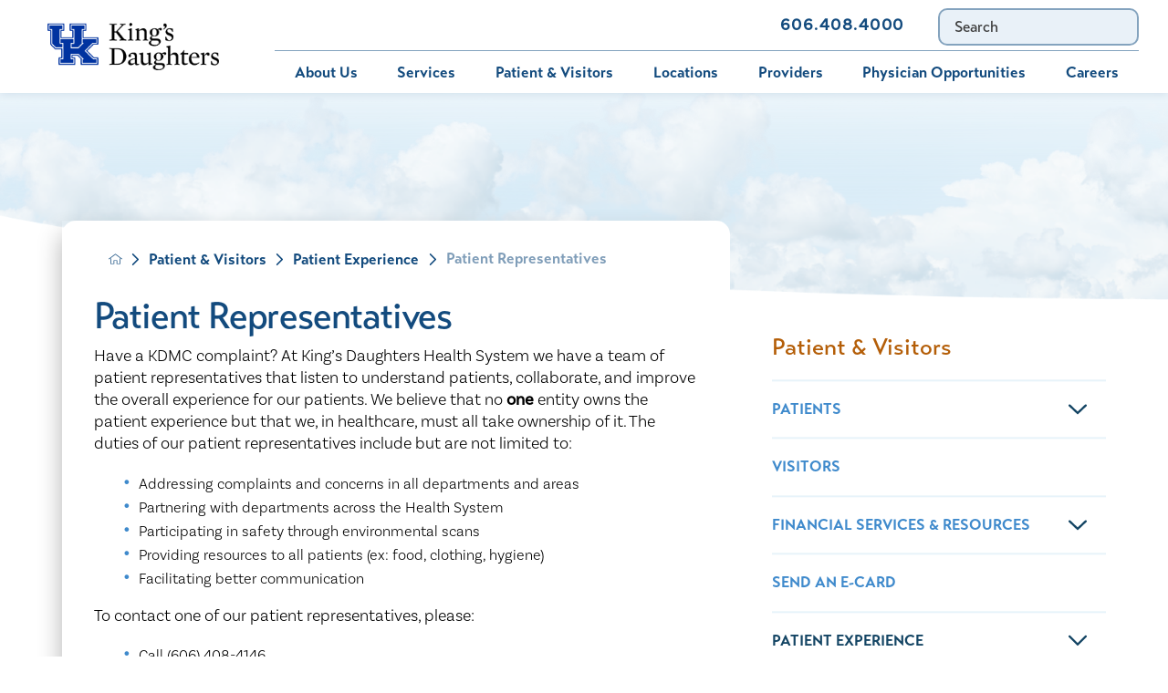

--- FILE ---
content_type: text/html; charset=utf-8
request_url: https://www.kingsdaughtershealth.com/patient-visitors/patient-experience/patient-representatives/
body_size: 18622
content:
<!DOCTYPE html>
<html lang="en" xml:lang="en" xmlns="http://www.w3.org/1999/xhtml" data-anim="1" data-prlx="1" data-flr="1" data-i="x37dc20xp4z" data-is="o9zec4m998g" data-gmap="AIzaSyD9RxIAFFpAdGvsN49rqOZLQbeZ6BSLoL4" data-sa="WOA7ST1LNcZx7Yt1dVp38zeRm6Ka8Xzu2Z9EKA3QcBDjCHCBVUmb%2Fy9SWowo3%2BKykIUIzy8PCSlM6TpbjXVwqbOUfhud%2B0VZwwCGWAgAMdoTXUvmitvKniJ5vwRn%2BsYWOn%2BHf0N6PMVqd6W3n9cwGXox52gV1esFpMmUfb1AgBlOXGpu">
<head>
	<script type="text/javascript" src="/cms/includes/qdyfq9a7l_t.2509161620371.js" defer data-require='["j/poly","j/modernizr","j/jquery","j/jquery.ui","j/ui.touch","j/ui.wheel","j/ui.draw","j/ui.mobile","j/timezone","static","j/jquery.cookie","extensions","uri","behaviors","c/scrollbar","c/loading","m/date","form","adapter","v/jwplayer","video","a/bootstrap","svg"]'></script>
	<title>Patient Representatives | King's Daughters Health System</title>
	<link rel="canonical" href="https://www.kingsdaughtershealth.com/patient-visitors/patient-experience/patient-representatives/"/>
	<meta content="text/html; charset=utf-8" http-equiv="Content-Type"/>
	<meta content="initial-scale=1" name="viewport"/>
	<meta http-equiv="X-UA-Compatible" content="IE=edge,chrome=1"/>
	<meta name="format-detection" content="telephone=no"/>
	<meta name="description" content="KDMC complaint? Our patient representatives are here to help!"/>
	<meta property="og:type" content="website"/>
	<meta property="og:site_name" content="King's Daughters Hospital"/>
	<meta property="og:url" content="https://www.kingsdaughtershealth.com/patient-visitors/patient-experience/patient-representatives/"/>
	<meta property="og:title" content="Patient Representatives | King's Daughters Health System"/>
	<meta property="og:description" content="KDMC complaint? Our patient representatives are here to help!"/>
	<meta property="og:image" content="https://www.kingsdaughtershealth.com/images/assets/social-image.jpg"/>
	<meta name="twitter:card" content="summary_large_image"/>
	<meta name="twitter:title" content="Patient Representatives | King's Daughters Health System"/>
	<meta name="twitter:description" content="KDMC complaint? Our patient representatives are here to help!"/>
	<meta name="twitter:image" content="https://www.kingsdaughtershealth.com/images/assets/social-image.jpg"/>
	<meta name="google-site-verification" content="rTJEFbyRXczsbeL2CNNkm-dh44G0ozLMKMuDDTSgXP0"/>
	<meta name="audio-eye-hash" content="d1b4a1d81f15a6b3fba0f938b5186f79"/>
	<script type="text/javascript">
(function(n){var t=n.Process||{},i=function(n){var t=+n;return isNaN(t)?n:t},u=function(n){return decodeURIComponent(n.replace(/\+/g,"%20"))},h=/\{(.+?)\}/g,c=window.location.hash&&window.location.hash[1]==="~"&&!/\bSPPC=./i.test(document.cookie||""),s=[],e=null,r=null,o=null,f=null;t.Page=function(n){for(var i=n.length;i--;)c?s.push(n[i]):t.Element(document.getElementById(n[i]))};t.Delayed=function(){var n,i;for(r=null;n=s.shift();)t.Element(document.getElementById(n));try{i=new CustomEvent("process.delayed",{bubbles:!0,cancelable:!0});document.documentElement.dispatchEvent(i)}catch(u){}};t.Element=function(n){if(n)switch(n.getAttribute("data-process")){case"if":t.If(n);break;case"replace":t.Replace(n);break;default:t.Fix(n)}};t.Replace=function(n){var i,f=n.parentNode,r=document.createTextNode(t.Get(n.getAttribute("data-replace"))),u=n.firstElementChild;u&&u.getAttribute&&(i=u.getAttribute("href"))&&i.substring(0,4)==="tel:"&&(i=document.createElement("a"),i.setAttribute("href","tel:"+r.data),i.appendChild(document.createTextNode(r.data)),r=i);f.insertBefore(r,n);f.removeChild(n)};t.Fix=function(n){var r,u,i,f=n.attributes.length,e=n.childNodes.length;if(n.nodeName==="SCRIPT"){n.parentNode.removeChild(n);return}while(f--)r=n.attributes[f],r.name.substring(0,13)=="data-replace-"&&(u=r.name.substring(13),n.setAttribute(u,t.Get(r.value)),n.removeAttribute(r.name));while(e--)i=n.childNodes[e],i.nodeType===3&&i.data&&i.data.indexOf("{")>=0&&(i.data=t.Get(i.data))};t.If=function(n){for(var i,u,f,e,o=n.parentNode,s=n.attributes.length,r=undefined;s--;){i=n.attributes[s];switch(i.name){case"field":r=t.Check(n,t.Get(i.value));break;case"nofield":r=!t.Check(n,t.Get(i.value))}if(r!==undefined)break}if(r)for(u=n.childNodes,f=0,e=u.length;f<e;f++)o.insertBefore(u[0],n);o.removeChild(n)};t.Check=function(n,r){for(var u,f,e=n.attributes.length;e--;){u=n.attributes[e];switch(u.name){case"equals":return r==t.Get(u.value);case"gt":case"greaterthan":case"morethan":return i(r)>i(t.Get(u.value));case"gte":return i(r)>=i(t.Get(u.value));case"lt":case"lessthan":case"lesserthan":return i(r)<i(t.Get(u.value));case"lte":return i(r)<=i(t.Get(u.value));case"ne":case"notequals":return r!=t.Get(u.value);case"contains":return f=t.Get(u.value),r.indexOf(f>=0);case"notcontains":return f=t.Get(u.value),!r.indexOf(f>=0);case"in":return f=t.Get(u.value),t.InArray(r,(""+f).split(","));case"notin":return f=t.Get(u.value),!t.InArray(r,(""+f).split(","));case"between":return f=t.Get(u.value).Split(","),f.length==2&&i(r)>=i(f[0])&&i(r)<=i(f[1])?!0:!1}}return!!r};t.InArray=function(n,t){for(var i=t.length;i--;)if(t[i]==n)return!0;return!1};t.Get=function(n){return n.replace(h,function(n,i){var r=i.split("/"),f=r.shift();return t.Data(f.split(":"),0,r[0])||u(r.shift()||"")})};t.Data=function(n,i,r){var u;switch(n[i].toLowerCase()){case"f":return t.Format(n[i+1],n,i+2,r);case"if":return t.Data(n,i+1)?n.pop():"";case"ifno":case"ifnot":return t.Data(n,i+1)?"":n.pop();case"q":case"querystring":return t.Query(n[i+1])||"";case"session":case"cookie":return t.Cookie(n[i+1])||"";case"number":return t.Number(n[i+1],r)||"";case"request":return u=t.Cookie("RWQ")||window.location.search,u&&u[0]==="?"&&n[i+1]&&n[i+1][0]!="?"&&(u=u.substr(1)),u;case"u":return t.UserData(n[i+1])||"";default:return""}};t.Format=function(n,i,r,u){var h,f,s,e,o;if(!n||r>i.length-1)return"";if(h=null,f=null,n=n.toLowerCase(),e=0,n=="binary")e=2;else if(r+1<i.length)switch(n){case"p":case"phone":case"p2":case"phone2":case"p3":case"phone3":i[r].indexOf("0")>=0&&(f=i[r],e=1);break;default:s=parseInt(i[r]);isNaN(s)||(h=s,e=1)}o=t.Data(i,r+e,u);switch(n){case"p":case"phone":return t.Phone(""+o,f);case"p2":case"phone2":return t.Phone(""+o,f||"000.000.0000");case"p3":case"phone3":return t.Phone(""+o,f||"000-000-0000");case"tel":return t.Phone(""+o,f||"0000000000")}};t.Phone=function(n,t){var u,i,f,r;if(!n)return"";if(u=n.replace(/\D+/g,""),u.length<10)return n;for(i=(t||"(000) 000-0000").split(""),f=0,r=0;r<i.length;r++)i[r]=="0"&&(f<u.length?i[r]=u[f++]:(i.splice(r,1),r--));return f==10&&u.length>10&&i.push(" x"+u.substring(10)),i.join("")};t.Query=function(n){var r,f,o,i,s;if(!e)for(e={},r=t.Cookie("RWQ")||window.location.search,f=r?r.substring(1).split("&"):[],o=f.length;o--;)i=f[o].split("="),s=u(i.shift()).toLowerCase(),e[s]=i.length?u(i.join("=")):null;return e[n.toLowerCase()]};t.Cookie=function(n){var f,i,o,e,t;if(!r)for(r={},f=document.cookie?document.cookie.split("; "):[],i=f.length;i--;){o=f[i].split("=");e=u(o.shift()).toLowerCase();t=o.join("=");switch(t[0]){case"#":r[e]=+t.substring(1);break;case":":r[e]=new Date(+t.substring(1));break;case"!":r[e]=t==="!!";break;case"'":r[e]=u(t.substring(1));break;default:r[e]=u(t)}}for(f=n.split("|"),i=0;i<f.length;i++)if(t=r[f[i].toLowerCase()],t)return t;return""};t.UserData=function(n){switch(n){case"DisplayName":return t.Cookie("U_DisplayName")||"";case"TimeOfDay":var r=new Date,i=r.getHours();return i>=17||i<5?"Evening":i<12?"Morning":"Afternoon"}};t.Number=function(n,i){var s,u,r,e;if(!i)return i;if(!o)for(o={},s=(t.Cookie("PHMAP")||"").split(","),e=0;e<s.length;e++)u=(s[e]||"").split("="),u.length===2&&(o[u[0]]=u[1]);return r=o[i],r&&r!=="0"||(r=i),f||(f={}),f[r]=1,r};t.Phones=function(){var n,t;if(f){n=[];for(t in f)f.hasOwnProperty(t)&&n.push(t);return n.join("|")}return null};n.Process=t;document.documentElement&&(document.documentElement.clientWidth<=1280||(t.Cookie("pref")&1)==1)&&(document.documentElement.className+=" minimize")})(this);
(function(n){window.rrequire||n(window)})(function(n){function b(i,r,u,f){var h,b,e,a,g,o,nt=(new Date).getTime(),p,c,l,w;if(((!s||nt-s>1e3)&&(st(),s=nt),!t[i])&&(h=k(i,f),h.length)){switch(h[0]){case"/common/js/j/jquery.js":case"/common/js/j/jquery.1.x.js":case"/common/js/j/jquery.2.x.js":h[0]=n.Modernizr&&n.Modernizr.canvas?"/common/js/j/jquery.2.x.js":"/common/js/j/jquery.1.x.js"}if(d(h),f==="css"?(e=n.document.createElement("link"),e.setAttribute("type","text/css"),e.setAttribute("rel","stylesheet"),a="href"):(e=n.document.createElement("script"),e.setAttribute("type","text/javascript"),e.setAttribute("async","async"),a="src",g=h.length<2||i[0]==="/"),i.indexOf("j/jquery")>=0)try{throw new Error("Jquery Require "+i);}catch(tt){for(console.log(tt.stack),p=[],c=arguments;c;)l=[],l.push.apply(l,c),p.push(l),w=c.callee.caller,c=w&&w.arguments;console.log(JSON.stringify(p))}o=h[0];o.substring(0,8)==="/common/"?o=v+o:o.substring(0,5)===rt&&(o=y+o);ot(e,i,f,g);e.setAttribute(a,o);b=n.document.head||n.document.body;b.appendChild(e)}}function ot(t,i,r,e){var s=function(){e?(n.register(i),l()):r==="css"&&(f[i]=!0,l())},o=function(){r==="js"&&console.log('error - "'+i+'" could not be loaded, rrequire will not fire.')};t.addEventListener?(t.addEventListener("load",s,!1),t.addEventListener("error",o,!1)):t.onload=t.onreadystatechange=function(n,r){var f=t.readyState;if(r||!f||/loaded|complete/.test(f)){if(f==="loaded"&&(t.children,t.readyState==="loading"&&(f="error")),t.onload=t.onreadystatechange=null,t=null,e&&f!=="error"){setTimeout(function(){var n=u[i];!n||n()?s():o();s=null;o=null},1);return}f==="error"?o():s();o=null;sucess=null}}}function st(){for(var t,r,u,i=document.querySelectorAll("script[src]"),n=0;n<i.length;n++)t=i[n],r=t.getAttribute("src"),u=t.getAttribute("data-require"),c(r,u,"js");for(i=document.querySelectorAll("link[rel='stylesheet'][href]"),n=0;n<i.length;n++)t=i[n],r=t.getAttribute("href"),u=t.getAttribute("data-require"),c(r,u,"css")}function k(t,i){var r=[];if(!t)return r;if(t.indexOf(n.location.origin)===0&&(t=t.substring(n.location.origin.length)),m=et.exec(t)){if(m[1])return r.push(t),r;if(m[2])return r.push(n.location.protocol+t),r;(m=/(.+?)\.\d{13}(\.\w{2,12})$/.exec(t))&&(t=m[1]+m[2]);r.push(t);(m=/^\/(common|cms)\/(admin\/|js\/|css\/)?(.+?)(\.js|\.css)$/.exec(t))&&(t=m[1]==="cms"?m[1]+"/"+(m[2]||"")+m[3]:m[2]==="admin/"?m[2]+m[3]:m[3],r.push(t))}else/^cms\//.test(t)?r.push("/"+t+"."+i):/^admin\//.test(t)?r.push("/common/"+t+"."+i):i==="js"?r.push("/common/js/"+t+"."+i):i==="css"&&r.push("/common/css/"+t+"."+i),r.push(t);return r}function c(n,i,r){var f,u;if(n&&!t[n]&&(f=k(n,r),d(f),i)){try{arr=it(i)}catch(e){return}for(len=arr&&arr.length,u=0;u<len;u++)c(arr[u],null,r)}}function d(n,i){for(var r,u=0;u<n.length;u++){r=n[u];switch(r){case"j/jquery":case"j/jquery.1.x":case"j/jquery.2.x":case"j/jquery.3.x":t["j/jquery"]=!0;t["j/jquery.1.x"]=!0;t["j/jquery.2.x"]=!0;t["j/jquery.3.x"]=!0;t["/common/js/j/jquery.js"]=!0;t["/common/js/j/jquery.1.x.js"]=!0;t["/common/js/j/jquery.2.x.js"]=!0;t["/common/js/j/jquery.3.x.js"]=!0;break;case"cms":case"cms-5":i==="css"?(t.cms=!0,t["cms-5"]=!0,t["/common/css/cms.css"]=!0,t["/common/css/cms-5.css"]=!0):t[r]=!0;break;default:t[r]=!0}}}function g(n){for(var t,i=n.length;i--;)if(t=n[i],t&&!f[t])return!1;return!0}function ht(){var t,n=r.length;for(e&&(clearTimeout(e),e=0);n--;)t=r[n],t[2]===!0&&r.splice(n,1);r.length===0&&document.documentElement.classList&&document.documentElement.classList.remove("requiring")}function l(){for(var t,i=0,u=r.length;i<u;)(t=r[i++],t[2]!==!0)&&g(t[0])&&(t[2]=!0,t[1](n.jQuery,n),e&&clearTimeout(e),e=setTimeout(ht,1))}function nt(n){var t;if(n){if(typeof n=="string")return[n.toLowerCase()];if(Array.isArray(n)){for(t=n.length;t--;)n[t]=(""+(n[t]||"")).toLowerCase();return n}return null}return null}function tt(n,t){for(var i,r,u=0;u<n.length;u++)if(i=h[n[u]],i){for(n.splice(u,1),u--,r=i[0].length;r--;)n.push(i[0][r]);if(i[1]&&t)for(r=i[1].length;r--;)t.push(i[1][r])}t&&t.length&&tt(t)}function ct(t){var r=0,i=function(){if(n.google&&n.google.maps)n.register(t);else if(++r>20)throw new Error("Unable to load google maps api script.");else setTimeout(i,250)};setTimeout(i,250)}var it=function(n,t){return(window.JSON2||JSON).parse(n,t)},i="/",o=".",a=":",v=i+i+"www.scorpioncms.com",rt=i+"cms"+i,y=i+i+window.location.host,f={},t={},r=[],e=0,p=document&&document.documentElement&&document.documentElement.getAttribute("data-gmap"),ut=p&&"&key="+p,w=Object.prototype,lt=w.toString,ft=w.hasOwnProperty,h={jquery:[["j/jquery","j/jquery.ui"]],behavior:[["behaviors"],["cms-behave"]],googlemap:[["https"+a+i+i+"maps.googleapis.com/maps/api/js?v=3&libraries=places&callback=registermap"+(ut||"")]],map:[["m/gmap"]],loading:[["c/loading2"],["cms-5"]],jwplayer:[[i+"common/js/v/jwplayer"+o+"js"]],tools:[["jquery","behavior","extensions","uri","chart","c/cms","c/scrollbar","loading","form"],["cms-tools","opensans"]],opensans:[["https"+a+i+i+"fonts.googleapis.com/css?family=Open+Sans:300,400italic,400,600,700|Montserrat:400,700"]],ckeditor:[[o+o+i+"ckeditor/ckeditor"]],ck:[["admin/ck/ckeditor"]],ace:[[i+i+"cdnjs.cloudflare.com/ajax/libs/ace/1.4.11/ace"+o+"js"]],weather:[["m/weather"]],cookie:[["j/jquery.cookie"]],form2:[["admin/js/form","admin/js/poly"]]},u={"j/jquery":function(){return!!n.jQuery},"j/jquery.1.x":function(){return!!n.jQuery},"j/jquery.2.x":function(){return!!n.jQuery},"j/jquery.3.x":function(){return!!n.jQuery},"j/jquery.ui":function(){return!!(n.jQuery&&n.jQuery.widget)},"j/jquery.cookie":function(){return!!(n.jQuery&&n.jQuery.cookie)},"j/poly":function(){return!!(n.Element&&n.Element.prototype&&n.Element.prototype.scrollIntoViewport)},googlemap:function(){return!!(n.google&&n.google.maps)},jwplayer:function(){return!!n.jwplayer},ckeditor:function(){return!!n.CKEDITOR},ace:function(){return!!n.ace},weather:function(){return!!(n.jQuery&&n.jQuery.weather)}},et=/^(https?:)?(\/\/([\w\-\.]+))?(\/.+)/i,s;(function(){var n;for(var t in u)ft.call(u,t)&&(n=h[t],n&&n[0]&&n[0][0]&&(u[n[0][0]]=u[t]))})();Array.isArray||(Array.isArray=function(n){return Object.prototype.toString.call(n)==="[object Array]"});Function.isFunction||(Function.isFunction=function(n){return Object.prototype.toString.call(n)==="[object Function]"});s=null;n.registerLoading=function(n){t[n]=!0};n.register=function(n){n&&typeof n=="string"&&(t[n]=!0,f[n]=!0,l())};n.registermap=function(){var n=h.googlemap[0][0];register(n)};n.rrequire=function(i,e,o){var a,h,v,c,s,y,l;if(i=nt(i),i){for(Function.isFunction(o)&&(a=o,o=e,e=a,a=null),o=nt(o),o||(o=[]),tt(i,o),h=i.length,v=!0;h--;)if((c=i[h],c)&&(s=c.toLowerCase(),!f[s])){if(y=u[s],y&&y()){f[s]=!0;continue}if(v=!1,!t[s]){if(s.indexOf("maps.googleapis.com")!==-1&&document.querySelector("script[src*='maps.googleapis.com']")){ct(s);continue}b(c,"script","src","js")}}for(h=0;h<o.length;)(l=o[h],l)&&(s=l.toLowerCase(),f[s]||b(l,"link","href","css"),h++);Function.isFunction(e)&&(v||g(i)?e(n.jQuery,n):r.push([i,e,!1]))}};n.rrequire.setBase=function(n){v=n};n.rrequire.setHost=function(n){y=n};n.rrequire.setDetect=function(n,t){n&&typeof n=="string"&&Function.isFunction(t)&&(u[n]=t)};n.rrequire.getLoading=function(){var n=Object.keys(t);return n.sort(),console.log(JSON.stringify(n,null,"\t"))};n.require||(n.require=n.rrequire)});
</script>
	<link rel="stylesheet" type="text/css" href="/cms/includes/jqli7cekbcx.2505060809221.css" data-require='["cms","cms-behave"]'/>
	<script>(function(){
var cook = /(?:^|\b)COOK=(.+?)(?:$|;)/.exec( document.cookie )?.[1];
var analytics;
var marketing;
if(cook==='YES'){analytics=true;marketing=true;}
else if(cook==='NO!'){analytics=false;marketing=false;}
else if(cook==='ANALYTICS'){analytics=true;marketing=false;}
else if(cook==='MARKETING'){analytics=false;marketing=true;}
else{analytics=true;marketing=navigator.globalPrivacyControl||window.doNotSell?false:true;}
window.$consentState={analytics,marketing};
})();</script>
<script type="module" src="/common/usc/p/manage-cookies.js"></script>
</head>
<body style="opacity:0" class="patient-representatives-page patient-visitors-branch sub v2" data-config="me9l9mij.21i\6gn4mbdy.64q\zrtxfr03.zek" data-id="15780452">
<header id="HeaderZone"><div class="access-options access-menu v1" id="AccessibilityOptions" universal_="true">
	
	
	<div class="access-btn open-btn flex-middle-center" title="Open the accessibility options menu"><svg viewBox="0 0 36 36"><path d="M3.37 27.6L32.63 27.6C34.516 27.6 36 29.05 36 30.8C36 32.55 34.474 34 32.63 34L3.37 34C1.484 34 0 32.55 0 30.8C0 29.05 1.528 27.6 3.37 27.6ZM3.37 14.8L23.64 14.8C25.528 14.8 27.012 16.25 27.012 18C27.012 19.75 25.528 21.2 23.64 21.2L3.37 21.2C1.484 21.2 0 19.75 0 18C0 16.25 1.528 14.8 3.37 14.8ZM32.676 8.4L3.37 8.4C1.484 8.4 0 6.95 0 5.2C0 3.45 1.526 2 3.37 2L32.63 2C34.516 2 36 3.45 36 5.2C36 6.95 34.516 8.4 32.676 8.4L32.676 8.4Z"></path></svg> <span>Open Accessibility Menu</span></div>
	<div class="flex-middle-between top-info">
		<svg class="accessibility" viewBox="0 0 36 36"><path d="M502.7 0a84.3 84.3 0 1 1-84.3 84.3A84.6 84.6 114.1 0 1 502.7 0ZM868.6 272.7L617.5 304.2v251.4L739.2 960.7a47.2 47.2 0 0 1-34.4 57.6A46.7 46.7 114.1 0 1 647.9 987.4L522.5 616.5H484.3L369.5 993.8a47 47 0 0 1-61.6 26.7a49.1 49.1 0 0 1-29.6-61.9L383.7 560.4V304.2L152.3 272.7A41.9 41.9 114.1 0 1 114.1 226.3A43.8 43.8 114.1 0 1 161.4 186.8L442.4 210.8h123.3L865.1 186.8a43.2 43.2 0 0 1 3.5 86.5Z"></path></svg>
	</div>
	<ul>
		<li>
			<button class="flex-" data-action="content"><svg viewBox="0 0 36 36"><path d="M12.706 23.824L12.706 20.647L36 20.647L36 23.824L12.706 23.824ZM0 12.177L36 12.177L36 15.353L0 15.353L0 12.177ZM27.529 3.706L36 3.706L36 6.882L27.529 6.882L27.529 3.706ZM0 3.706L23.294 3.706L23.294 6.882L0 6.882L0 3.706ZM8.471 23.824L0 23.824L0 20.647L8.471 20.647L8.471 23.824ZM19.059 32.294L0 32.294L0 29.118L19.059 29.118L19.059 32.294Z"></path></svg> Skip to Content</button>
		</li>
		<li>
			<button class="flex-" data-action="menu"><svg viewBox="0 0 36 36"><path d="M7.412 31.235L7.412 28.059L36 28.059L36 31.235L7.412 31.235ZM7.412 16.412L36 16.412L36 19.588L7.412 19.588L7.412 16.412ZM7.412 4.764L36 4.764L36 7.941L7.412 7.941L7.412 4.764ZM0 28.059L4.235 28.059L4.235 31.235L0 31.235L0 28.059ZM0 16.412L4.235 16.412L4.235 19.588L0 19.588L0 16.412ZM0 4.764L4.235 4.764L4.235 7.941L0 7.941L0 4.764Z"></path></svg> Skip to Menu</button>
		</li>
		<li>
			<button class="flex-" data-action="largeText"><svg viewBox="0 0 36 36"><path d="M31.2 17.404L31.2 12.604L28.8 12.604L28.8 17.404L24 17.404L24 19.804L28.8 19.804L28.8 24.604L31.2 24.604L31.2 19.804L36 19.804L36 17.404L31.2 17.404ZM26.4 1.804L0.01 1.796L0 5.404L10.8 5.404L10.8 34.204L14.4 34.204L14.4 5.404L26.4 5.404L26.4 1.804Z"></path></svg> Increase Text Size</button>
		</li>
		<li>
			<button class="flex- clear-btn" data-action="clear">Clear All <svg viewBox="0 0 36 36"><path d="M21.179 14.82L21.179 29.644L23.297 29.644L23.297 14.82L21.179 14.82ZM16.939 14.828L16.939 29.653L19.057 29.653L19.057 14.828L16.939 14.828ZM12.706 14.82L12.706 29.644L14.823 29.644L14.823 14.82L12.706 14.82ZM8.468 10.587L27.53 10.587L27.53 33.88L8.468 33.88L8.468 10.587ZM6.35 6.351L29.65 6.351L29.65 8.473L28.699 8.473C28.663 8.471 28.627 8.469 28.591 8.469L7.409 8.469C7.373 8.469 7.337 8.471 7.301 8.473L6.35 8.473L6.35 6.351ZM12.706 2.118L23.297 2.118L23.294 4.233L12.706 4.233L12.706 2.118ZM11.645 0C11.365 0 11.096 0.11 10.897 0.309C10.696 0.508 10.588 0.779 10.588 1.061L10.588 4.233L5.291 4.233C5.01 4.233 4.743 4.346 4.542 4.542C4.342 4.742 4.232 5.01 4.232 5.292L4.232 9.532C4.232 10.116 4.709 10.587 5.291 10.587L6.35 10.587L6.35 34.939C6.35 35.523 6.825 36 7.409 36L28.591 36C29.175 36 29.65 35.523 29.65 34.939L29.65 10.587L30.707 10.587C31.291 10.587 31.766 10.116 31.768 9.532L31.768 5.292C31.768 5.01 31.658 4.742 31.456 4.542C31.257 4.346 30.988 4.233 30.707 4.233L25.412 4.233L25.412 1.061C25.412 0.779 25.304 0.508 25.103 0.309C24.904 0.11 24.635 0 24.353 0L11.645 0Z"></path></svg></button>
		</li>
	</ul>
	<div class="access-btn close-btn">
		<svg title="Close the accessibility options menu" viewBox="0 0 36 36"><path d="M26.618 28.29L25.14 29.751L15.549 20.246L15.549 20.246L14.073 18.783L15.549 17.321L15.549 17.321L25.14 7.813L26.618 9.274L17.025 18.783L26.618 28.29ZM10.956 34.436L26.608 34.436L26.608 36L9.392 36L9.392 34.436L9.392 1.564L9.392 0L26.608 0L26.608 1.564L10.956 1.564L10.956 34.436Z"></path></svg> <span>Hide</span>
	</div>
</div><form id="Form_HeaderAreaV1" method="post" enctype="multipart/form-data" action="/patient-visitors/patient-experience/patient-representatives/" data-search="1">
<input type="hidden" name="_m_" value="HeaderAreaV1">
<div class="header-area v1" universal_="true" id="HeaderAreaV1" data-section>
	
	
	
	
	
	
	<div class="sticky-box">
		<div class="main wide flex-between">
			<a class="top-logo" href="/"><img alt="King's Daughters Health System" src="/images/assets/UKHC-Kings-Daughters-FULL-COLOR-HORIZONTAL.1).png" title="King's Daughters Health System"></a>
			<a class="top-logo ie" href="/"><img alt="King's Daughters Health System" src="[data-uri]" title="King's Daughters Health System" data-src="/images/assets/UKHC-Kings-Daughters-WHITE-HORIZONTAL.png"></a>
			<a class="top-logo ie dark" href="/"><img alt="King's Daughters Health System" src="[data-uri]" title="King's Daughters Health System" data-src="/images/assets/UKHC-Kings-Daughters-FULL-COLOR-HORIZONTAL.1).png"></a>
			<div class="header-box auto">
				<a class="menu-btn mm-open mobile" role="button" href="javascript:void(0);" aria-label="Toggle Mobile Menu" data-role="btn">
					<span></span>
					<span></span>
					<span></span>
				</a>
				<div class="top-bar flex-middle-end">
					<nav class="secondary-nav">
						<ul class="flex-middle">
							<li>
	                        	<a href="https://mychart.kdmc.net/MyChartPRODUCTION/Authentication/Login" target="_blank">Bill Pay</a>
							</li>
							<li>
	                        	<a href="https://mychart.kdmc.net/MyChartPRODUCTION/Authentication/Login" target="_blank">MyChart</a>
							</li>
							<li>
								<a href="/services/pediatrics/immunization-schedule/">Immunization Schedule </a>
							</li><li>
								<a href="/contact-us/">Contact Us</a>
							</li>
						</ul>
					</nav>
					<div class="flex-between-middle box-cont">
						<a class="phone-link" href="tel:6064084000" id="HeaderAreaV1_1" data-replace-href="tel:{F:tel:Cookie:PPCP1/6064084000}"><span id="HeaderAreaV1_2" data-process="replace" data-replace="{F:P2:Cookie:PPCP1/606.408.4000}">606.408.4000</span></a>
					</div>
					<div class="site-search ui-repeater" id="SiteSearch">
						<div class="search-box" data-item="i" data-key="">
							<div class="search-input">
								<label for="SiteSearch_ITM0_Search" id="Search" class="hide">Search</label>
								<input type="search" placeholder="Search" id="SiteSearch_ITM0_C" class="ui-cms-input" name="SiteSearch$ITM0$C" value>
								<button title="Site Search" aria-label="Site Search" class="flex-center-between" type="submit" id="SiteSearch_ITM0_ctl02" name="SiteSearch$ITM0$ctl02" data-commandname="Search"></button>
							</div>
						</div>
					</div>
				</div>
				<div class="nav-bar flex-middle-between">
					<nav class="top-nav auto stretch flex-row el-tab-box" data-role="panel">
						<ul class="desktop-nav flex-row auto" id="HeaderAreaV1TopNavigation">
							<li class=" flex-row auto children about-us">
								<a href="/about-us/">About Us</a>
								
									<span class="el-tab"><svg viewBox="0 0 36 36"><use data-href="/cms/svg/site/o9zec4m998g.36.svg#caret_right"></use></svg></span>
									<div class="fly-out wide el-tab-panel" role="menu" id="about-usNavFlyOut" data-role="fly-nav">
										<ul class="flex-grid-wrap-block-1024 ui-scroll">
											<li class=" level-1 about-us third">
												<a href="/about-us/about-us/">About Us</a>
											</li><li class=" level-1 community-health-needs-assessments third">
												<a href="/about-us/community-health-needs-assessments/">Community Health Needs Assessments</a>
											</li><li class=" level-1 community-sponsorships third">
												<a href="/about-us/community-sponsorships/">Community Sponsorships</a>
											</li><li class=" level-1 contact-us third">
												<a href="/about-us/contact-us/">Contact Us</a>
											</li><li class=" level-1 compliance-integrity third">
												<a href="/about-us/compliance-integrity/">Compliance & Integrity </a>
											</li><li class=" level-1 construction-updates third">
												<a href="/about-us/construction-updates/">Construction Updates</a>
											</li><li class=" level-1 health-foundation third">
												<a href="/about-us/health-foundation/">Health Foundation</a>
											</li><li class=" level-1 health-risk-assessments third">
												<a href="/about-us/health-risk-assessments/">Health Risk Assessments</a>
											</li><li class=" level-1 kings-daughters-leadership third">
												<a href="/about-us/kings-daughters-leadership/">King's Daughters Leadership</a>
											</li><li class=" level-1 mission-vision-core-values third">
												<a href="/about-us/mission-vision-core-values/">Mission, Vision & Core Values</a>
											</li><li class=" level-1 legal-notices third">
												<a href="/about-us/legal-notices/">Legal Notices</a>
											</li><li class=" level-1 supply-chain third">
												<a href="/about-us/supply-chain/">Supply Chain</a>
											</li>
										</ul>
									</div>
								
							</li><li class=" flex-row auto children services">
								<a href="/services/">Services</a>
								
									<span class="el-tab"><svg viewBox="0 0 36 36"><use data-href="/cms/svg/site/o9zec4m998g.36.svg#caret_right"></use></svg></span>
									<div class="fly-out wide el-tab-panel" role="menu" id="servicesNavFlyOut" data-role="fly-nav">
										<ul class="flex-grid-wrap-block-1024 ui-scroll">
											<li class=" level-1 behavioral-medicine third">
												<a href="/services/behavioral-medicine/">Behavioral Medicine</a>
											</li><li class=" level-1 diabetes-education-center third">
												<a href="/services/diabetes-education-center/">Diabetes Education Center</a>
											</li><li class=" level-1 digestive-health third">
												<a href="/services/digestive-health/">Digestive Health</a>
											</li><li class=" level-1 emergency-department third">
												<a href="/services/emergency-department/">Emergency Department</a>
											</li><li class=" level-1 foot-ankle third">
												<a href="/services/foot-ankle/">Foot & Ankle</a>
											</li><li class=" level-1 heart-vascular third">
												<a href="/services/heart-vascular/">Heart & Vascular</a>
											</li><li class=" level-1 home-health third">
												<a href="/services/home-health/">Home Health</a>
											</li><li class=" level-1 imaging-services third">
												<a href="/services/imaging-services/">Imaging Services</a>
											</li><li class=" level-1 interventional-spine third">
												<a href="/services/interventional-spine/">Interventional Spine</a>
											</li><li class=" level-1 iv-therapy third">
												<a href="/services/iv-therapy/">IV Therapy</a>
											</li><li class=" level-1 low-cost-blood-profile third">
												<a href="/services/low-cost-blood-profile/">Low Cost Blood Profile</a>
											</li><li class=" level-1 medical-transport third">
												<a href="/services/medical-transport/">Medical Transport</a>
											</li><li class=" level-1 nephrology-hypertension third">
												<a href="/services/nephrology-hypertension/">Nephrology & Hypertension</a>
											</li><li class=" level-1 neurology third">
												<a href="/services/neurology/">Neurology</a>
											</li><li class=" level-1 neurosurgery third">
												<a href="/services/neurosurgery/">Neurosurgery</a>
											</li><li class=" level-1 occupational-medicine third">
												<a href="/services/occupational-medicine/">Occupational Medicine</a>
											</li><li class=" level-1 oncology third">
												<a href="/services/oncology/">Oncology</a>
											</li><li class=" level-1 orthopedics-sports-medicine third">
												<a href="/services/orthopedics-sports-medicine/">Orthopedics & Sports Medicine</a>
											</li><li class=" level-1 pharmacy-services third">
												<a href="/services/pharmacy-services/">Pharmacy Services</a>
											</li><li class=" level-1 referring-providers third">
												<a href="/services/referring-providers/">Referring Providers</a>
											</li><li class=" level-1 primary-care third">
												<a href="/services/primary-care/">Primary Care</a>
											</li><li class=" level-1 pediatrics third">
												<a href="/services/pediatrics/">Pediatrics</a>
											</li><li class=" level-1 pulmonology-lung-center third">
												<a href="/services/pulmonology-lung-center/">Pulmonology/Lung Center</a>
											</li><li class=" level-1 rehab-services third">
												<a href="/services/rehab-services/">Rehab Services</a>
											</li><li class=" level-1 sleep-medicine third">
												<a href="/services/pulmonology-lung-center/sleep-medicine/">Sleep Medicine</a>
											</li><li class=" level-1 stroke-care third">
												<a href="/services/stroke-care/">Stroke Care</a>
											</li><li class=" level-1 substance-abuse-resources third">
												<a href="/services/substance-abuse-resources/">Substance Abuse Resources</a>
											</li><li class=" level-1 surgical-services third">
												<a href="/services/surgical-services/">Surgical Services</a>
											</li><li class=" level-1 urgent-care third">
												<a href="/services/urgent-care/">Urgent Care</a>
											</li><li class=" level-1 walk-in-care-for-schools third">
												<a href="/services/walk-in-care-for-schools/">Walk-In Care for Schools</a>
											</li><li class=" level-1 center-for-healthy-living third">
												<a href="/services/center-for-healthy-living/">Center for Healthy Living</a>
											</li><li class=" level-1 womens-care third">
												<a href="/services/womens-care/">Women's Care</a>
											</li><li class=" level-1 wound-center third">
												<a href="/services/wound-center/">Wound Center</a>
											</li>
										</ul>
									</div>
								
							</li><li class="selected flex-row auto children patient-visitors">
								<a href="/patient-visitors/">Patient & Visitors</a>
								
									<span class="el-tab"><svg viewBox="0 0 36 36"><use data-href="/cms/svg/site/o9zec4m998g.36.svg#caret_right"></use></svg></span>
									<div class="fly-out wide el-tab-panel" role="menu" id="patient-visitorsNavFlyOut" data-role="fly-nav">
										<ul class="flex-grid-wrap-block-1024 ui-scroll">
											<li class=" level-1 patients third">
												<a href="/patient-visitors/patients/">Patients</a>
											</li><li class=" level-1 visitors third">
												<a href="/patient-visitors/visitors/">Visitors</a>
											</li><li class=" level-1 financial-services-resources third">
												<a href="/patient-visitors/financial-services-resources/">Financial Services & Resources</a>
											</li><li class=" level-1 send-an-e-card third">
												<a href="/ecards/">Send an E-Card</a>
											</li><li class="selected level-1 patient-experience third">
												<a href="/patient-visitors/patient-experience/">Patient Experience</a>
											</li><li class=" level-1 campus-map-ashland third">
												<a href="/patient-visitors/campus-map-ashland/">Campus Map - Ashland</a>
											</li>
										</ul>
									</div>
								
							</li><li class=" flex-row auto  locations">
								<a href="/locations/">Locations</a>
								
							</li><li class=" flex-row auto  providers">
								<a href="/providers/">Providers</a>
								
							</li><li class=" flex-row auto  physician-opportunities">
								<a href="https://ukkdphysicians.com/">Physician Opportunities</a>
								
							</li>
							<li class="flex-row auto careers">
								<a href="https://pm.healthcaresource.com/cs/kdmc/#/search" target="_blank">Careers</a>
							</li>
						</ul>
					</nav>
				</div>
			</div>
			<div class="mobile-box flex-between-middle">
				<a class="search" href="/site-search/"><svg viewBox="0 0 36 36"><use href="/cms/svg/site/icon_mobile_search.36.svg"></use></svg></a>
				<a class="phone-link" href="tel:(606) 408-4000" id="HeaderAreaV1_3" data-replace-href="tel:{F:P:Cookie:PPCP1/(606)%20408-4000}"><svg viewBox="0 0 36 36"><use href="/cms/svg/site/icon_mobile_phone.36.svg"></use></svg></a>
				<a class="menu-btn mm-open desktop" role="button" href="javascript:void(0);" aria-label="Toggle Mobile Menu" data-role="btn">
					<span></span>
					<span></span>
					<span></span>
				</a>
			</div>
		</div>
	</div>
</div>
</form>
<script id="Process_HeaderAreaV1" type="text/javascript" style="display:none;">window.Process&&Process.Page(['Process_HeaderAreaV1','HeaderAreaV1_1','HeaderAreaV1_2','HeaderAreaV1_3']);</script>
<div id="JavaPixelPX" universal_="true">
<script type="application/javascript" src="https://px.octillion.tv/pixel.png?pxid=63f8c4c8fa9c940b8df14723&random=3z5xh2a5leilyvbi&erid=&uid=&email=&maid=&advid=&caid=&segments=&pagetitle=&saleamount=&conversion=&ordernumber="></script>
</div></header>
<main id="MainZone"><section class="sub-banner v1 bg-image text-left" id="SubBannerV2" universal_="true" data-onvisible="visible">
	
	<figure role="presentation">
		
		
			<img loading="lazy" src="[data-uri]" alt="" title="" data-bg="/images/banners/sub-banner.png">
		
	</figure>
</section><section class="two-col-container sub-zone" id="TwoColumnSubZone">
	<div class="main flex-spaced-between-top-block-1024">
		<div class="icobalt isublayout sub-zone content-zone" id="SubZoneLeft"><div class="column-layout-content" id="ColumnLayoutContent" universal_="true">
	
	
	<div class="breadcrumb v2" id="BreadcrumbsButtons" universal_="true">
		<div class="main">
			<div class="bread-container flex-wrap-start-middle system-style" id="BreadCrumb">
				<a aria-label="back to homepage" href="/" class="home-link flex-middle-center"><svg viewBox="0 0 36 36"><use href="/cms/svg/site/icon_home.36.svg "></use></svg></a>
				<span class="separator"><svg viewBox="0 0 36 36"><use href="/cms/svg/site/icon_caret_right.36.svg "></use></svg></span>
				<a class="link-style-1" href="/patient-visitors/" target="">Patient & Visitors</a><span class="separator"><svg viewBox="0 0 36 36"><use href="/cms/svg/site/icon_caret_right.36.svg "></use></svg></span><a class="link-style-1" href="/patient-visitors/patient-experience/" target="">Patient Experience</a><span class="separator"><svg viewBox="0 0 36 36"><use href="/cms/svg/site/icon_caret_right.36.svg "></use></svg></span><span class="selected link-style-disabled">Patient Representatives</span>
			</div>
		</div>
	</div>
	<div class="content-style" id="MainContent" data-content="true"><h1>Patient Representatives</h1>
<p>
	Have a KDMC complaint? At King&rsquo;s Daughters Health System we have
	 a team of patient representatives that listen to understand patients,
	 collaborate, and improve the overall experience for our patients. We believe that no
	<b>one</b> entity owns the patient experience but that we, in healthcare, must all
	 take ownership of it. The duties of our patient representatives include
	 but are not limited to:
</p>
<ul>
	<li>Addressing complaints and concerns in all departments and areas</li>
	<li>Partnering with departments across the Health System</li>
	<li>Participating in safety through environmental scans</li>
	<li>Providing resources to all patients (ex: food, clothing, hygiene)</li>
	<li>Facilitating better communication</li>
</ul>
<p>To contact one of our patient representatives, please:</p>
<ul>
	<li>Call (606) 408-4146</li>
	<li>
		email
		<a href="mailto:DG_KDHSPatientReps@kdmc.kdhs.us">DG_KDHSPatientReps@kdmc.kdhs.us</a>
	</li>
</ul>
</div>
</div></div>
		<div class="icobalt isublayout sub-zone side-zone" id="SubZoneRight"><aside class="side-nav v1" id="SideNavV1" universal_="true" role="menu" data-onvisible="visible">
	
	
	
	<nav>
		<header>
			<strong class="title-style-3">
				<a href="/patient-visitors/">Patient & Visitors</a>
			</strong>
		</header>
		<ul>
			<li class="level-1  child-4">
				<a href="/patient-visitors/patients/" target="">Patients</a>
				<span class="fly-btn flex-center-middle" data-role="btn"><svg viewBox="0 0 36 36"><use href="/cms/svg/site/icon_caret_down.36.svg"></use></svg></span>
				<ul class="fly-list" data-role="panel"><li class="level-2  child-0">
				<a href="/patient-visitors/patients/patient-registration/" target="">Patient Registration</a>
				
				
			</li><li class="level-2  child-0">
				<a href="/patient-visitors/patients/medical-records/" target="">Medical Records</a>
				
				
			</li><li class="level-2  child-0">
				<a href="/patient-visitors/patients/financial-services-resources/" target="">Financial Services & Resources</a>
				
				
			</li><li class="level-2  child-0">
				<a href="/documents/patient-experience/2025-Patient-Handbook[4].pdf" target="_blank">Patient Information Guide</a>
				
				
			</li></ul>
			</li><li class="level-1  child-0">
				<a href="/patient-visitors/visitors/" target="">Visitors</a>
				
				
			</li><li class="level-1  child-13">
				<a href="/patient-visitors/financial-services-resources/" target="">Financial Services & Resources</a>
				<span class="fly-btn flex-center-middle" data-role="btn"><svg viewBox="0 0 36 36"><use href="/cms/svg/site/icon_caret_down.36.svg"></use></svg></span>
				<ul class="fly-list" data-role="panel"><li class="level-2  child-0">
				<a href="/patient-visitors/financial-services-resources/wv-peia/" target="">WV PEIA</a>
				
				
			</li><li class="level-2  child-0">
				<a href="/patient-visitors/financial-services-resources/clearbalance-zero-interest-healthcare-loans/" target="">ClearBalance Zero-Interest Healthcare Loans</a>
				
				
			</li><li class="level-2  child-0">
				<a href="/patient-visitors/financial-services-resources/covid-19-lab-testing-cash-prices/" target="">COVID-19 Lab Testing Cash Prices</a>
				
				
			</li><li class="level-2  child-0">
				<a href="/patient-visitors/financial-services-resources/legal-notices/" target="">Legal Notices</a>
				
				
			</li><li class="level-2  child-0">
				<a href="/patient-visitors/financial-services-resources/making-our-charges-public-transparent/" target="">Making Our Charges Public & Transparent</a>
				
				
			</li><li class="level-2  child-0">
				<a href="/patient-visitors/financial-services-resources/understanding-your-bill/" target="">Understanding Your Bill</a>
				
				
			</li><li class="level-2  child-0">
				<a href="/patient-visitors/financial-services-resources/your-rights-and-protections-against-surprise-med/" target="">Your Rights and Protections Against Surprise Medical Bills</a>
				
				
			</li><li class="level-2  child-0">
				<a href="/patient-visitors/financial-services-resources/machine-readable-files-mrf-files-/" target="">Machine-Readable Files (MRF files)</a>
				
				
			</li><li class="level-2  child-0">
				<a href="/patient-visitors/financial-services-resources/financial-assistance-policy/" target="">Financial Assistance Policy</a>
				
				
			</li><li class="level-2  child-0">
				<a href="/patient-visitors/financial-services-resources/financial-assistance-policy-summary/" target="">Financial Assistance Policy Summary</a>
				
				
			</li><li class="level-2  child-0">
				<a href="/patient-visitors/financial-services-resources/limitation-on-charges/" target="">Limitation on Charges</a>
				
				
			</li><li class="level-2  child-0">
				<a href="/patient-visitors/financial-services-resources/resumen-de-asistencia-financiera/" target="">Resumen de asistencia financiera</a>
				
				
			</li><li class="level-2  child-0">
				<a href="/patient-visitors/financial-services-resources/politica-de-asistencia-actividades-de-coleccione/" target="">Politica de asistencia; Actividades de colecciones</a>
				
				
			</li></ul>
			</li><li class="level-1  child-0">
				<a href="/ecards/" target="">Send an E-Card</a>
				
				
			</li><li class="level-1 selected child-2">
				<a href="/patient-visitors/patient-experience/" target="">Patient Experience</a>
				<span class="fly-btn flex-center-middle" data-role="btn"><svg viewBox="0 0 36 36"><use href="/cms/svg/site/icon_caret_down.36.svg"></use></svg></span>
				<ul class="fly-list" data-role="panel"><li class="level-2  child-0">
				<a href="/patient-visitors/patient-experience/patient-and-family-advisory-council/" target="">Patient and Family Advisory Council</a>
				
				
			</li><li class="level-2 selected child-0">
				<a href="/patient-visitors/patient-experience/patient-representatives/" target="">Patient Representatives</a>
				
				
			</li></ul>
			</li><li class="level-1  child-0">
				<a href="/patient-visitors/campus-map-ashland/" target="">Campus Map - Ashland</a>
				
				
			</li>
		</ul>
	</nav>
</aside><ul class="rel-fragments ctas blue flex-between-stretch-wrap ui-repeater" id="CtaThinType1" universal_="true">
	
	<li class="cta v1" data-item="i" data-key="92579">
		
		
			<a href="/providers/">
				<svg viewBox="0 0 36 36"><use data-href="/cms/svg/site/o9zec4m998g.36.svg#cta1"></use></svg>
				<strong class="title-style-5">View all Providers</strong>
				
				
			</a>	
		
	</li><li class="cta v1" data-item="i" data-key="92580">
		
		
			<a href="/events-calendar/">
				<svg viewBox="0 0 36 36"><use data-href="/cms/svg/site/o9zec4m998g.36.svg#cta2"></use></svg>
				<strong class="title-style-5">Events</strong>
				
				
			</a>	
		
	</li><li class="cta v1" data-item="i" data-key="92581">
		
			<a href="https://mychart.kdmc.net/MyChartPRODUCTION/" target="_blank">
				<svg viewBox="0 0 36 36"><use data-href="/cms/svg/site/o9zec4m998g.36.svg#cta3"></use></svg>
				<strong class="title-style-5">MyChart</strong>
				
				
			</a>	
		
		
	</li><li class="cta v1" data-item="i" data-key="92582">
		
			<a href="https://pm.healthcaresource.com/cs/kdmc" target="_blank">
				<svg viewBox="0 0 36 36"><use data-href="/cms/svg/site/o9zec4m998g.36.svg#cta4"></use></svg>
				<strong class="title-style-5">Careers</strong>
				
				
			</a>	
		
		
	</li>
</ul></div>
	</div>
</section></main>
<footer id="FooterZone"><section class="footer v1" id="FooterV1" universal_="true" data-section="">
	
	
	<div class="main flex-center">
		<div class="footer-info flex-bottom-between-spaced">
			<div class="schema-info" itemscope="" itemtype="http://schema.org/Hospital">
				<div class="business-info">
					<div class="bottom-logo" id="FooterLogo">
						<a href="/"><img alt="King's Daughters Health System" src="/images/assets/UKHC-Kings-Daughters-WHITE-HORIZONTAL.png" title="King's Daughters Health System"></a>
					</div>
					<meta itemprop="name" content="King's Daughters Health System"/>
					<meta itemprop="description" content="King's Daughters Health System"/>
					<meta itemprop="priceRange" content="$$$"/>
					<meta itemprop="url" content="http://www.kingsdaughtershealth.com/"/>
					<meta itemprop="image" content="/images/assets/logo.png"/>
					<meta itemprop="telephone" content="606.408.4000" id="FooterV1_1" data-replace-content="{F:P2:Cookie:PPCP1/606.408.4000}"/>
				</div>
				<div class="contact-info">
					<a class="phone-link" href="tel:1-606-408-4000" id="FooterV1_2" data-replace-href="tel:{F:P:1-000-000-0000:Cookie:PPCP1/1-606-408-4000}"><span><span id="FooterV1_3" data-process="replace" data-replace="{F:P2:Cookie:PPCP1/606.408.4000}">606.408.4000</span></span></a>
				</div>
				<div class="location-info">
					<span itemprop="address" itemscope="" itemtype="http://schema.org/PostalAddress">
						<a rel="nofollow noopener" target="_blank" href="http://maps.google.com/maps?f=q&hl=en&z=15&q=2201%20Lexington%20Ave,Ashland,KY,41101">
						<span itemprop="streetAddress">2201 Lexington Ave
							
						</span>
						<br>
						<span itemprop="addressLocality">Ashland</span>,
						<span itemprop="addressRegion">KY </span>
						<span itemprop="postalCode">41101</span><span></span>
					</a>
				</span></div>
				<ul class="social-info items-0 flex- ui-repeater" id="FooterSocial">
					
				</ul>
			</div>
			<nav class="footer-nav" id="FooterV1Links">
				<ul class="flex-wrap">
					<li class="third">
						<a href="/about-us/compliance-integrity/nondiscrimination-notice/" target="">Nondiscrimination Notice</a>
					</li><li class="third">
						<a href="https://www.kingsdaughtershealth.com/about-us/compliance-integrity/accessibility-to-healthcare-for-individuals-with/" target="">ADA Accessibility to Healthcare Notice</a>
					</li><li class="third">
						<a href="https://mychart.kdmc.net/MyChartPRODUCTION/Authentication/Login" target="_blank">Bill Pay</a>
					</li><li class="third">
						<a href="https://mykdcareer.com/" target="_blank">Careers</a>
					</li><li class="third">
						<a href="/about-us/compliance-integrity/civil-rights-notice/" target="">Civil Rights Notice</a>
					</li><li class="third">
						<a href="/about-us/compliance-integrity/" target="">Compliance & Integrity</a>
					</li><li class="third">
						<a href="/about-us/compliance-integrity/notice-of-interpreter-and-auxiliary-aid/" target="">Interpreter and Auxiliary Aid</a>
					</li><li class="third">
						<a href="https://login.elsevierperformancemanager.com/systemlogin.aspx?virtualname=KingsDaughters&forcelogin=true" target="_blank">KDHS-U/Team Members Only</a>
					</li><li class="third">
						<a href="https://mychart.kdmc.net/MyChartPRODUCTION/" target="_blank">MyChart</a>
					</li><li class="third">
						<a href="https://ukkdphysicians.com/" target="_blank">Physician Opportunities</a>
					</li><li class="third">
						<a href="https://search.hospitalpriceindex.com/hpi2/machineReadable/Kingsdaughtermedicalcenterkentucky/7804" target="_blank">Price Transparency - Kentucky</a>
					</li><li class="third">
						<a href="https://search.hospitalpriceindex.com/hpi2/machineReadable/Kingsdaughtermedicalcenterohio/7805" target="_blank">Price Transparency - Ohio</a>
					</li><li class="third">
						<a href="/services/" target="">Services</a>
					</li><li class="third">
						<a href="https://search.hospitalpriceindex.com/7804/cms-hpt.txt" target="">TXT file Kentucky</a>
					</li><li class="third">
						<a href="https://search.hospitalpriceindex.com/7805/cms-hpt.txt" target="">TXT file Ohio</a>
					</li>
				</ul>
			</nav>
		</div>
	</div>
	<div class="footer-svg">
		<svg height="150" width="400">
			<defs>
			<lineargradient id="lgrad" x1="0%" y1="0%" x2="0%" y2="100%">
				<stop offset="0%" stop-color="#2e7cc0"></stop>
				<stop offset="100%" stop-color="#0d4f8d"></stop>
			</lineargradient>
			</defs>
			<ellipse cx="200" cy="70" rx="85" ry="55" fill="url(#lgrad)"></ellipse>
		</svg>
	</div>
	<div class="ie-popup modal" id="IEPopup">
		<div class="bg"></div>
		<div class="container">
			<div class="modal-btn">
				x
			</div>
			<div class="content">
				<p class="icon">⚠</p>
				<p>Your browser is out of date. To get the full experience of this website,
					 please update to most recent version.</p>
			</div>
			<a href="http://browsehappy.com/" target="_blank" rel="nofollow noopener" class="btn v1 light">Update My Browser</a>
		</div>
	</div>
</section>
<script id="Process_FooterV1" type="text/javascript" style="display:none;">window.Process&&Process.Page(['Process_FooterV1','FooterV1_1','FooterV1_2','FooterV1_3']);</script>
<section class="scorp-footer-area v1 no-bg-image text-left" id="ScorpionFooterV1" universal_="true" data-section="">
	<div class="main wide flex-between-middle-wrap">
		<ul class="left-side flex-between-middle-wrap-block-380">
			<li>
				<span>Copyright &copy;2026</span>
			</li>
			<li>
				<a href="/privacy-policy/">Privacy Policy</a>
			</li>
			
			<li>
				<a href="/sms-terms-and-conditions/">SMS Terms and Conditions</a>
			</li>
			
			<li>
				<a href="/site-map/">Site Map</a>
			</li>
		</ul>
		<a class="scorp-link" href="https://www.scorpion.co/healthcare-marketing/" target="_blank">
			<img src="[data-uri]" title="Scorpion Healthcare Marketing" alt="Scorpion Healthcare Marketing" data-src="/common/scorpion/logo/stack-gray.png">
		</a>
	</div>
</section></footer>

<noscript id="deferred-styles">
	<link rel="stylesheet" href="https://use.typekit.net/uea2cph.css"/>
</noscript>
<script>
var loadDeferredStyles = function() {
	var addStylesNode = document.getElementById('deferred-styles');
	var replacement = document.createElement('div');
	replacement.innerHTML = addStylesNode.textContent;
	document.body.appendChild(replacement)
	addStylesNode.parentElement.removeChild(addStylesNode);
};
var raf = requestAnimationFrame || mozRequestAnimationFrame ||
webkitRequestAnimationFrame || msRequestAnimationFrame;
if (raf) raf(function() { window.setTimeout(loadDeferredStyles, 0); });
else window.addEventListener('load', loadDeferredStyles);
</script>
<script type="text/javascript" src="/cms/includes/axz3vb5apvy.2501171415457.js" defer data-require='["audioeye"]'></script>
<script type="text/javascript" src="https://analytics.scorpion.co/sa.js" defer></script>
<script type="text/javascript">rrequire('form',function(){$('#Form_HeaderAreaV1').html5form();});</script>
<script>
document.write=function(text){
  if(!text||!text.trim()){
	return;
  }
  var reg_script=/^(<script[^>]*?>)([\s\S]*?)<\/script>$/g;
  var m=reg_script.exec(text);
  if(m){
	var src=/\bsrc=["']([\s\S]+?)["']/g.exec(m[1]);
	var script=document.createElement('script');
	script.setAttribute('data-document-write','');
	document.body.appendChild(script);
	if(src){
	  script.src=src[1];
	}else{
	  script.innerHTML = m[2];
	}
  }else if(text.indexOf('<noscript')===-1){
	var parser=new DOMParser();
	var doc=parser.parseFromString(text,'text/html');
	while(doc.body.children.length){
	  document.body.appendChild(doc.body.firstElementChild);
	}
  }
};
(function(){
var list1=[];
var list2=[
	"%0D%0A",
	"%3C!--%20Global%20site%20tag%20(gtag.js)%20-%20Google%20Ads%3A%20AW-852002953%20--%3E",
	"%0D%0A%20%20",
	"%3Cscript%20async%20src%3D%22https%3A%2F%2Fwww.googletagmanager.com%2Fgtag%2Fjs%3Fid%3DAW-852002953%22%3E%3C%2Fscript%3E",
	"%0D%0A%20%20",
	"%3Cscript%3E%0D%0A%09window.dataLayer%20%3D%20window.dataLayer%20%7C%7C%20%5B%5D%3B%0D%0A%09function%20gtag()%20%7B%20dataLayer.push(arguments)%3B%20%7D%0D%0A%09%09gtag('js'%2C%20new%20Date())%3B%0D%0A%09%0D%0Agtag('config'%2C'AW-852002953')%3B%0D%0A%0D%0A%20%20%3C%2Fscript%3E",
	"%0D%0A%0A"
];
var ready=function(){
  requestAnimationFrame(function(){
	if(window.$consentState?.analytics){
	  for(var i=0;i<list1.length;i++){
	    var code=decodeURIComponent(list1[i]);
	    document.write(code);
	  }
	  list1.length=0;
    }
	if(window.$consentState?.marketing){
  	  for(var i=0;i<list2.length;i++){
	    var code=decodeURIComponent(list2[i]);
	    document.write(code);
	  }
	  list2.length=0;
    }
  });
  window.removeEventListener('DOMContentLoaded',ready);
};
switch (document.readyState){
  case 'complete':
  case 'loaded':
  case 'interactive':
	ready();
	break;
  default:
	window.addEventListener('DOMContentLoaded',ready);
  break;
}
window.$afterConsent=ready;
})();
</script>
</body>
</html>

--- FILE ---
content_type: image/svg+xml; charset=utf-8
request_url: https://www.kingsdaughtershealth.com/cms/svg/site/icon_mobile_search.36.svg
body_size: 235
content:
<?xml version="1.0" encoding="UTF-8" standalone="no"?>
<svg xmlns="http://www.w3.org/2000/svg" viewBox="0 0 36 36">
<style>
	g path { stroke: none; }
	g line { stroke: black; }
	g circle { stroke: black; }
	g polyline { stroke: black; }
</style>
<g class="root" id="mobile_search" data-name="mobile-search">
	<path d="M28.616 24.949a15.782 15.782 0 1 0-3.667 3.667L31.52 35.185A2.593 2.593-2.922 1 0 35.185 31.52ZM5.228 15.8A10.572 10.572-2.922 1 1 15.8 26.37A10.572 10.572-2.922 0 1 5.228 15.8Z" />
</g>
</svg>

--- FILE ---
content_type: image/svg+xml; charset=utf-8
request_url: https://www.kingsdaughtershealth.com/cms/svg/site/icon_mobile_phone.36.svg
body_size: 310
content:
<?xml version="1.0" encoding="UTF-8" standalone="no"?>
<svg xmlns="http://www.w3.org/2000/svg" viewBox="0 0 36 36">
<style>
	g path { stroke: none; }
	g line { stroke: black; }
	g circle { stroke: black; }
	g polyline { stroke: black; }
</style>
<g class="root" id="mobile_phone" data-name="mobile-phone">
	<path class="fil0" d="M5.448 0.891c4.314-3.974 11.125 6.47 7.946 9.308l-1.929 1.816c-2.158 1.929 9.877 15.097 12.033 13.055l1.929-1.816c3.066-2.837 12.826 4.882 8.515 8.854l-2.837 2.612c-8.515 7.946-37.233-23.384-28.493-31.218l2.837-2.612z" />
</g>
</svg>

--- FILE ---
content_type: application/javascript
request_url: https://wsv3cdn.audioeye.com/bootstrap.js?h=d1b4a1d81f15a6b3fba0f938b5186f79
body_size: 9144
content:

            (function() {
                window.__audioEyeContext = Object.assign(window.__audioEyeContext || {}, {"siteHash":"d1b4a1d81f15a6b3fba0f938b5186f79","host":"https://wsv3cdn.audioeye.com/v2","cacheBust":"2026-01-14","persistentStorageCacheBust":"2026-01-14","preloads":[],"tangoEngine":true,"gates":{},"rulesConfig":{"releaseVersion":"10.3.20"},"consentManagementConfig":{"service":false},"geolocation":"US","geoRegion":"OH","browserJsVersion":"2026-01-14","remoteModuleRootUrl":"https://wsv3cdn.audioeye.com/static-scripts"});
            })();
        
/*! For license information please see aem.js.LICENSE.txt */
!function(){var e={312:function(e,t,n){var o;!function(){"use strict";var t="input is invalid type",i="object"==typeof window,r=i?window:{};r.JS_SHA256_NO_WINDOW&&(i=!1);var s=!i&&"object"==typeof self,a=!r.JS_SHA256_NO_NODE_JS&&"object"==typeof process&&process.versions&&process.versions.node&&"renderer"!=process.type;a?r=n.g:s&&(r=self);var c=!r.JS_SHA256_NO_COMMON_JS&&e.exports,u=n.amdO,l=!r.JS_SHA256_NO_ARRAY_BUFFER&&"undefined"!=typeof ArrayBuffer,h="0123456789abcdef".split(""),d=[-2147483648,8388608,32768,128],f=[24,16,8,0],_=[1116352408,1899447441,3049323471,3921009573,961987163,1508970993,2453635748,2870763221,3624381080,310598401,607225278,1426881987,1925078388,2162078206,2614888103,3248222580,3835390401,4022224774,264347078,604807628,770255983,1249150122,1555081692,1996064986,2554220882,2821834349,2952996808,3210313671,3336571891,3584528711,113926993,338241895,666307205,773529912,1294757372,1396182291,1695183700,1986661051,2177026350,2456956037,2730485921,2820302411,3259730800,3345764771,3516065817,3600352804,4094571909,275423344,430227734,506948616,659060556,883997877,958139571,1322822218,1537002063,1747873779,1955562222,2024104815,2227730452,2361852424,2428436474,2756734187,3204031479,3329325298],y=["hex","array","digest","arrayBuffer"],p=[];!r.JS_SHA256_NO_NODE_JS&&Array.isArray||(Array.isArray=function(e){return"[object Array]"===Object.prototype.toString.call(e)}),!l||!r.JS_SHA256_NO_ARRAY_BUFFER_IS_VIEW&&ArrayBuffer.isView||(ArrayBuffer.isView=function(e){return"object"==typeof e&&e.buffer&&e.buffer.constructor===ArrayBuffer});var m=function(e,t){return function(n){return new S(t,!0).update(n)[e]()}},E=function(e){var t=m("hex",e);a&&(t=A(t,e)),t.create=function(){return new S(e)},t.update=function(e){return t.create().update(e)};for(var n=0;n<y.length;++n){var o=y[n];t[o]=m(o,e)}return t},A=function(e,o){var i,s=n(394),a=n(903).Buffer,c=o?"sha224":"sha256";return i=a.from&&!r.JS_SHA256_NO_BUFFER_FROM?a.from:function(e){return new a(e)},function(n){if("string"==typeof n)return s.createHash(c).update(n,"utf8").digest("hex");if(null==n)throw new Error(t);return n.constructor===ArrayBuffer&&(n=new Uint8Array(n)),Array.isArray(n)||ArrayBuffer.isView(n)||n.constructor===a?s.createHash(c).update(i(n)).digest("hex"):e(n)}},w=function(e,t){return function(n,o){return new b(n,t,!0).update(o)[e]()}},g=function(e){var t=w("hex",e);t.create=function(t){return new b(t,e)},t.update=function(e,n){return t.create(e).update(n)};for(var n=0;n<y.length;++n){var o=y[n];t[o]=w(o,e)}return t};function S(e,t){t?(p[0]=p[16]=p[1]=p[2]=p[3]=p[4]=p[5]=p[6]=p[7]=p[8]=p[9]=p[10]=p[11]=p[12]=p[13]=p[14]=p[15]=0,this.blocks=p):this.blocks=[0,0,0,0,0,0,0,0,0,0,0,0,0,0,0,0,0],e?(this.h0=3238371032,this.h1=914150663,this.h2=812702999,this.h3=4144912697,this.h4=4290775857,this.h5=1750603025,this.h6=1694076839,this.h7=3204075428):(this.h0=1779033703,this.h1=3144134277,this.h2=1013904242,this.h3=2773480762,this.h4=1359893119,this.h5=2600822924,this.h6=528734635,this.h7=1541459225),this.block=this.start=this.bytes=this.hBytes=0,this.finalized=this.hashed=!1,this.first=!0,this.is224=e}function b(e,n,o){var i,r=typeof e;if("string"===r){var s,a=[],c=e.length,u=0;for(i=0;i<c;++i)(s=e.charCodeAt(i))<128?a[u++]=s:s<2048?(a[u++]=192|s>>>6,a[u++]=128|63&s):s<55296||s>=57344?(a[u++]=224|s>>>12,a[u++]=128|s>>>6&63,a[u++]=128|63&s):(s=65536+((1023&s)<<10|1023&e.charCodeAt(++i)),a[u++]=240|s>>>18,a[u++]=128|s>>>12&63,a[u++]=128|s>>>6&63,a[u++]=128|63&s);e=a}else{if("object"!==r)throw new Error(t);if(null===e)throw new Error(t);if(l&&e.constructor===ArrayBuffer)e=new Uint8Array(e);else if(!(Array.isArray(e)||l&&ArrayBuffer.isView(e)))throw new Error(t)}e.length>64&&(e=new S(n,!0).update(e).array());var h=[],d=[];for(i=0;i<64;++i){var f=e[i]||0;h[i]=92^f,d[i]=54^f}S.call(this,n,o),this.update(d),this.oKeyPad=h,this.inner=!0,this.sharedMemory=o}S.prototype.update=function(e){if(!this.finalized){var n,o=typeof e;if("string"!==o){if("object"!==o)throw new Error(t);if(null===e)throw new Error(t);if(l&&e.constructor===ArrayBuffer)e=new Uint8Array(e);else if(!(Array.isArray(e)||l&&ArrayBuffer.isView(e)))throw new Error(t);n=!0}for(var i,r,s=0,a=e.length,c=this.blocks;s<a;){if(this.hashed&&(this.hashed=!1,c[0]=this.block,this.block=c[16]=c[1]=c[2]=c[3]=c[4]=c[5]=c[6]=c[7]=c[8]=c[9]=c[10]=c[11]=c[12]=c[13]=c[14]=c[15]=0),n)for(r=this.start;s<a&&r<64;++s)c[r>>>2]|=e[s]<<f[3&r++];else for(r=this.start;s<a&&r<64;++s)(i=e.charCodeAt(s))<128?c[r>>>2]|=i<<f[3&r++]:i<2048?(c[r>>>2]|=(192|i>>>6)<<f[3&r++],c[r>>>2]|=(128|63&i)<<f[3&r++]):i<55296||i>=57344?(c[r>>>2]|=(224|i>>>12)<<f[3&r++],c[r>>>2]|=(128|i>>>6&63)<<f[3&r++],c[r>>>2]|=(128|63&i)<<f[3&r++]):(i=65536+((1023&i)<<10|1023&e.charCodeAt(++s)),c[r>>>2]|=(240|i>>>18)<<f[3&r++],c[r>>>2]|=(128|i>>>12&63)<<f[3&r++],c[r>>>2]|=(128|i>>>6&63)<<f[3&r++],c[r>>>2]|=(128|63&i)<<f[3&r++]);this.lastByteIndex=r,this.bytes+=r-this.start,r>=64?(this.block=c[16],this.start=r-64,this.hash(),this.hashed=!0):this.start=r}return this.bytes>4294967295&&(this.hBytes+=this.bytes/4294967296|0,this.bytes=this.bytes%4294967296),this}},S.prototype.finalize=function(){if(!this.finalized){this.finalized=!0;var e=this.blocks,t=this.lastByteIndex;e[16]=this.block,e[t>>>2]|=d[3&t],this.block=e[16],t>=56&&(this.hashed||this.hash(),e[0]=this.block,e[16]=e[1]=e[2]=e[3]=e[4]=e[5]=e[6]=e[7]=e[8]=e[9]=e[10]=e[11]=e[12]=e[13]=e[14]=e[15]=0),e[14]=this.hBytes<<3|this.bytes>>>29,e[15]=this.bytes<<3,this.hash()}},S.prototype.hash=function(){var e,t,n,o,i,r,s,a,c,u=this.h0,l=this.h1,h=this.h2,d=this.h3,f=this.h4,y=this.h5,p=this.h6,m=this.h7,E=this.blocks;for(e=16;e<64;++e)t=((i=E[e-15])>>>7|i<<25)^(i>>>18|i<<14)^i>>>3,n=((i=E[e-2])>>>17|i<<15)^(i>>>19|i<<13)^i>>>10,E[e]=E[e-16]+t+E[e-7]+n|0;for(c=l&h,e=0;e<64;e+=4)this.first?(this.is224?(r=300032,m=(i=E[0]-1413257819)-150054599|0,d=i+24177077|0):(r=704751109,m=(i=E[0]-210244248)-1521486534|0,d=i+143694565|0),this.first=!1):(t=(u>>>2|u<<30)^(u>>>13|u<<19)^(u>>>22|u<<10),o=(r=u&l)^u&h^c,m=d+(i=m+(n=(f>>>6|f<<26)^(f>>>11|f<<21)^(f>>>25|f<<7))+(f&y^~f&p)+_[e]+E[e])|0,d=i+(t+o)|0),t=(d>>>2|d<<30)^(d>>>13|d<<19)^(d>>>22|d<<10),o=(s=d&u)^d&l^r,p=h+(i=p+(n=(m>>>6|m<<26)^(m>>>11|m<<21)^(m>>>25|m<<7))+(m&f^~m&y)+_[e+1]+E[e+1])|0,t=((h=i+(t+o)|0)>>>2|h<<30)^(h>>>13|h<<19)^(h>>>22|h<<10),o=(a=h&d)^h&u^s,y=l+(i=y+(n=(p>>>6|p<<26)^(p>>>11|p<<21)^(p>>>25|p<<7))+(p&m^~p&f)+_[e+2]+E[e+2])|0,t=((l=i+(t+o)|0)>>>2|l<<30)^(l>>>13|l<<19)^(l>>>22|l<<10),o=(c=l&h)^l&d^a,f=u+(i=f+(n=(y>>>6|y<<26)^(y>>>11|y<<21)^(y>>>25|y<<7))+(y&p^~y&m)+_[e+3]+E[e+3])|0,u=i+(t+o)|0,this.chromeBugWorkAround=!0;this.h0=this.h0+u|0,this.h1=this.h1+l|0,this.h2=this.h2+h|0,this.h3=this.h3+d|0,this.h4=this.h4+f|0,this.h5=this.h5+y|0,this.h6=this.h6+p|0,this.h7=this.h7+m|0},S.prototype.hex=function(){this.finalize();var e=this.h0,t=this.h1,n=this.h2,o=this.h3,i=this.h4,r=this.h5,s=this.h6,a=this.h7,c=h[e>>>28&15]+h[e>>>24&15]+h[e>>>20&15]+h[e>>>16&15]+h[e>>>12&15]+h[e>>>8&15]+h[e>>>4&15]+h[15&e]+h[t>>>28&15]+h[t>>>24&15]+h[t>>>20&15]+h[t>>>16&15]+h[t>>>12&15]+h[t>>>8&15]+h[t>>>4&15]+h[15&t]+h[n>>>28&15]+h[n>>>24&15]+h[n>>>20&15]+h[n>>>16&15]+h[n>>>12&15]+h[n>>>8&15]+h[n>>>4&15]+h[15&n]+h[o>>>28&15]+h[o>>>24&15]+h[o>>>20&15]+h[o>>>16&15]+h[o>>>12&15]+h[o>>>8&15]+h[o>>>4&15]+h[15&o]+h[i>>>28&15]+h[i>>>24&15]+h[i>>>20&15]+h[i>>>16&15]+h[i>>>12&15]+h[i>>>8&15]+h[i>>>4&15]+h[15&i]+h[r>>>28&15]+h[r>>>24&15]+h[r>>>20&15]+h[r>>>16&15]+h[r>>>12&15]+h[r>>>8&15]+h[r>>>4&15]+h[15&r]+h[s>>>28&15]+h[s>>>24&15]+h[s>>>20&15]+h[s>>>16&15]+h[s>>>12&15]+h[s>>>8&15]+h[s>>>4&15]+h[15&s];return this.is224||(c+=h[a>>>28&15]+h[a>>>24&15]+h[a>>>20&15]+h[a>>>16&15]+h[a>>>12&15]+h[a>>>8&15]+h[a>>>4&15]+h[15&a]),c},S.prototype.toString=S.prototype.hex,S.prototype.digest=function(){this.finalize();var e=this.h0,t=this.h1,n=this.h2,o=this.h3,i=this.h4,r=this.h5,s=this.h6,a=this.h7,c=[e>>>24&255,e>>>16&255,e>>>8&255,255&e,t>>>24&255,t>>>16&255,t>>>8&255,255&t,n>>>24&255,n>>>16&255,n>>>8&255,255&n,o>>>24&255,o>>>16&255,o>>>8&255,255&o,i>>>24&255,i>>>16&255,i>>>8&255,255&i,r>>>24&255,r>>>16&255,r>>>8&255,255&r,s>>>24&255,s>>>16&255,s>>>8&255,255&s];return this.is224||c.push(a>>>24&255,a>>>16&255,a>>>8&255,255&a),c},S.prototype.array=S.prototype.digest,S.prototype.arrayBuffer=function(){this.finalize();var e=new ArrayBuffer(this.is224?28:32),t=new DataView(e);return t.setUint32(0,this.h0),t.setUint32(4,this.h1),t.setUint32(8,this.h2),t.setUint32(12,this.h3),t.setUint32(16,this.h4),t.setUint32(20,this.h5),t.setUint32(24,this.h6),this.is224||t.setUint32(28,this.h7),e},b.prototype=new S,b.prototype.finalize=function(){if(S.prototype.finalize.call(this),this.inner){this.inner=!1;var e=this.array();S.call(this,this.is224,this.sharedMemory),this.update(this.oKeyPad),this.update(e),S.prototype.finalize.call(this)}};var v=E();v.sha256=v,v.sha224=E(!0),v.sha256.hmac=g(),v.sha224.hmac=g(!0),c?e.exports=v:(r.sha256=v.sha256,r.sha224=v.sha224,u&&(void 0===(o=function(){return v}.call(v,n,v,e))||(e.exports=o)))}()},394:function(){},903:function(){}},t={};function n(o){var i=t[o];if(void 0!==i)return i.exports;var r=t[o]={exports:{}};return e[o](r,r.exports,n),r.exports}n.amdO={},n.g=function(){if("object"==typeof globalThis)return globalThis;try{return this||new Function("return this")()}catch(e){if("object"==typeof window)return window}}(),function(){"use strict";let e=function(e){return e.AE_DISABLED='"disableae" query param is present.',e.BROWSER_COMPATIBILITY="'AudioEye has not been loaded on this page due to browser version incompatibility.'",e.ADMIN_AREA="As a general rule, AudioEye tools are disabled in content management system admin areas. Please contact us for more information.",e.OFF_LIMITS_URL="This url has been configured as off limits in portal or DAP",e}({}),t=function(e){return e[e.WEAK_MAP_MISSING=1]="WEAK_MAP_MISSING",e[e.IE10_OR_BELOW=2]="IE10_OR_BELOW",e[e.UNSUPPORTED_USER_AGENT=3]="UNSUPPORTED_USER_AGENT",e}({});class o{name="EarlyAbortError";code=null;constructor(e,t){this.message=e,this.code=t??null}static coerce(e){return"EarlyAbortError"==e.name?e:null}}function i(e){return e.split(";").reduce(((e,t)=>{const[n,o]=t.trim().split("=");return e[n]=o,e}),{})}function r(e){return e.replace(/^\?/,"").split("&").map((e=>e.split("=").map(decodeURIComponent))).reduce(((e,[t,n])=>({...e,[t]:n})),{})}function s(e,t){if("COOKIE"===e.input.type&&"KEYS"===e.type)return"KEY_STARTS_WITH"===e.input.modifier&&Object.keys(t.COOKIE).some((t=>t.startsWith(e.match)));const n=function(e,t){switch(e.input.type){case"COOKIE":return t.COOKIE[e.input.modifier];case"SEARCH":return t.SEARCH[e.input.modifier];case"HREF":return t.HREF;case"HOSTNAME":return t.HOSTNAME;case"PATH":return t.PATH}}(e,t);switch(e.type){case"EQUALS":return n===e.match;case"STARTS_WITH":return n.startsWith(e.match);case"CONTAINS":return n.includes(e.match);case"REGEX":return!(!n||!n.length)&&new RegExp(e.match).test(n)}return!1}var a=function(e){return e.AE_VERSION="ae_version",e.AE_SYSTEM="ae_system",e.AE_LIVE_SCANNER="ae_live_scanner",e.AE_LIVE_SCANNER_OPEN="ae_live_scanner_open",e.EVAL="eval",e.DISABLE_AE="disableae",e.DELAY_AE="delay_ae",e.AE_PC_OVERRIDE="ae_pc_override",e.AE_BUILD="ae_build",e.AE_TOOLBAR="ae_toolbar",e}(a||{});const c=[a.AE_VERSION,a.AE_SYSTEM,a.AE_LIVE_SCANNER,a.AE_LIVE_SCANNER_OPEN,a.EVAL,a.DISABLE_AE,a.DELAY_AE,a.AE_PC_OVERRIDE,a.AE_BUILD,a.AE_TOOLBAR],u="___PARAM_NOT_SET___";function l(e,t,n){const o=(e.ae_live_scanner??t?.ae_live_scanner??n.ae_live_scanner)?.match(/true|\d+/)?.[0],i=e.eval?.match(/\d+/)?.[0];return"true"===o&&null!=i?i:o??u}let h=function(e){return e.Allow="ALLOW",e.Block="BLOCK",e}({}),d=function(e){return e.Denied="denied",e.Granted="granted",e}({}),f=function(e){return e.Analytics="analytics",e.Functional="functional",e.Necessary="necessary",e.Marketing="marketing",e.Uncategorized="uncategorized",e}({});const _="ae_user_consent_decisions",y="ae_user_consent_decision_has_been_made",p="ae_user_consent_decision_cookie_hash",m="allowedCookieNames",E="springtime-cookies",A="ae_gcm_user_consent_decision";async function w(e,t){const n=window.__audioEyeContext?.siteHash,o=window.location.hostname,{cookieMap:i,userConsentDecisions:{consentId:r}}=e;if(!n||!o||!r)return void console.error("Cannot find Site or Consent Information");const s={siteDomain:o,siteHash:n,consentId:r,cookies:Object.keys(i.byName).map((e=>({cookieName:e,acceptanceStatus:Array.from(t).includes(e)?h.Allow:h.Block})))};try{await fetch("https://analytics.audioeye.com/v2/auditlog",{method:"POST",headers:{"Content-Type":"application/json"},mode:"cors",credentials:"omit",body:JSON.stringify(s)})}catch(e){console.error(`Consent Decision failed to log: ${e}`)}}function g(e,t,n){const o=function(e,t){if(e.byName.hasOwnProperty(t))return e.byName[t];const n=Object.keys(e.byNamePattern).find((e=>null!=new RegExp(e,"i").exec(t)));return null==n?null:e.byNamePattern[n]}(e,t);return null==o||n.allowedCookieNames.has(o.name)||o.category===f.Necessary?h.Allow:h.Block}var S=n(312);function b({interceptedCookies:e,userConsentDecisions:t,cookieMap:n}){const o=Object.fromEntries(document.cookie.split("; ").map((e=>e.split("="))));Object.entries(o).forEach((([o,i])=>{if(g(n,o,t)===h.Allow)return;const r=function(e,t){return`${e}=${t}`}(o,i);e[o]=r,function(e){document.cookie=`${e}=; expires=Thu, 01 Jan 1970 00:00:00 UTC; path=/;`}(o)}))}function v(e,t){if(e.hasAttribute("src")){const n=e.getAttribute("src").trim().split("?")[0];if(null!=t.bySrc[n])return t.bySrc[n]}if(e.innerText){const n=(0,S.sha256)(e.innerText.trim().toLowerCase());if(null!=t.byInnerHash[n])return t.byInnerHash[n]}return null}function C(e,t,n){return n.some((n=>g(e,n,t)===h.Allow))}function k(e){e.type="text/plain"}function O(e){e.setAttribute("springtime-src",e.getAttribute("src")),e.removeAttribute("src")}const I="Other";var N=function(e){return e.EQUAL_WEIGHT="EQUAL_WEIGHT",e.ACCEPT="ACCEPT",e}(N||{});function T(e,t){if(null!=e.bannerInfo)return e.bannerInfo;if(null!=e.geolocation)return T(e.geolocation,t);let n=function(e){return e?"XX"===window.__audioEyeContext?.geoRegion||e===window.__audioEyeContext?.geoRegion?I:window.__audioEyeContext?.geoRegion??I:window.__audioEyeContext?.geolocation??"Other"}(t);if(void 0===e[n]){if(void 0===e[I])return[N.EQUAL_WEIGHT,!0];n=I}return T(e[n],n)}function R(e,t,n){let o;try{o=function(e,t,n){const o=Object.getOwnPropertyDescriptor(Document.prototype,"cookie");if(!o)throw new Error("There exists no property cookie on the document prototype!");const i=o.set?.bind(document);if(!i)throw new Error("There exists no setter for property cookie on the document prototype!");const r=o.get?.bind(document);if(!r)throw new Error("There exists no getter for property cookie on the document prototype!");const s=n?T(n.criteria):["",!0],a=s[1];return{activeBannerName:s[0],cookieCategorizationHash:(0,S.sha256)(JSON.stringify(e)),cookieMap:B(e),cookieSettingElementsMap:D(t),hasUserConsentDecisionBeenMade:!1,interceptedCookies:{},originalCookieDescriptor:o,originalCookieDescriptorGet:r,originalCookieDescriptorSet:i,shouldBlockCookiesOnLoad:a,userConsentDecisions:{allowedCookieNames:M(a,e)},reportConsentDecisionToAuditLog:w}}(e,t,n)}catch(e){return void console.log("failed to initialize enforcement params")}if(i=o.shouldBlockCookiesOnLoad,localStorage.setItem("ae_gcm_should_allow_cookies_on_load",JSON.stringify(!i)),function(e){null!=window.aeGTMConsentDecisionCallback&&null==localStorage.getItem(A)&&window.aeGTMConsentDecisionCallback(function(e){return e?{ad_storage:d.Denied,ad_user_data:d.Denied,ad_personalization:d.Denied,analytics_storage:d.Denied,functionality_storage:d.Granted,personalization_storage:d.Denied,security_storage:d.Granted}:{ad_storage:d.Granted,ad_user_data:d.Granted,ad_personalization:d.Granted,analytics_storage:d.Granted,functionality_storage:d.Granted,personalization_storage:d.Granted,security_storage:d.Granted}}(e))}(i),function(e){const t=localStorage.getItem(y),n=localStorage.getItem(_),o=localStorage.getItem(p);navigator.globalPrivacyControl?function(e,t){const n=Object.values(e.cookieMap.byName).reduce(((e,t)=>(void 0===t||t.category!==f.Necessary||e.push(t.name),e)),[]);e.hasUserConsentDecisionBeenMade=!0,e.userConsentDecisions={allowedCookieNames:new Set(n),consentDate:(new Date).toISOString(),consentId:`GPC-${Math.random()}`},null===t&&w(e,new Set(n)),localStorage.setItem(y,"true"),localStorage.setItem(_,JSON.stringify(e.userConsentDecisions,((e,t)=>e===m?Array.from(t):t))),localStorage.setItem(p,e.cookieCategorizationHash)}(e,t):null!=t&&null!=n&&null!=o&&o===e.cookieCategorizationHash?function(e,t,n){e.hasUserConsentDecisionBeenMade=JSON.parse(t),e.userConsentDecisions=JSON.parse(n,((e,t)=>e===m?new Set(t):t))}(e,t,n):function(e){localStorage.setItem(y,"false"),localStorage.setItem(_,JSON.stringify(e.userConsentDecisions,((e,t)=>e===m?Array.from(t):t))),localStorage.setItem(p,e.cookieCategorizationHash),localStorage.removeItem(A)}(e)}(o),function(e){b(e),function({interceptedCookies:e,originalCookieDescriptor:t,originalCookieDescriptorGet:n,originalCookieDescriptorSet:o,userConsentDecisions:i,cookieMap:r}){try{Object.defineProperty(document,"cookie",{configurable:!0,enumerable:t.enumerable,get:n,set:t=>{const n=function(e){return e.split("=")[0]}(t);g(r,n,i)!=h.Allow?e[n]=t:o(t)}})}catch(e){console.error("Failed to define document.cookie. This is likely due to another consent managment product running at the same time on the website. Please remove the other one to ensure Springtime will run as expected.",e)}}(e),function({userConsentDecisions:e,cookieSettingElementsMap:t,cookieMap:n}){!function(e,t,n,o){e.forEach((e=>{const i=v(e,n);null!=i&&(e.setAttribute(E,i.join(",")),C(t,o,i)||k(e))}))}(document.querySelectorAll("script"),n,t,e),function(e,t,n,o){e.forEach((e=>{if(!(e instanceof HTMLElement))return;const i=v(e,n);null!=i&&(e.setAttribute(E,i.join(",")),C(t,o,i)||O(e))}))}(document.querySelectorAll(":not(script)[src]"),n,t,e)}(e),function({userConsentDecisions:e,cookieSettingElementsMap:t,cookieMap:n}){new MutationObserver((o=>{o.forEach((({addedNodes:o})=>{o.forEach((o=>{if(o instanceof HTMLElement){const i=v(o,t);if(null==i)return;if(o.setAttribute(E,i.join(",")),C(n,e,i))return;o instanceof HTMLScriptElement?k(o):O(o)}}))}))})).observe(document.documentElement,{childList:!0,subtree:!0})}(e)}(o),!window.__audioEyeContext)return void console.log("failed to initialize context");var i;window.__audioEyeContext.cookieConsentParams=o;const r=function(){document.removeEventListener("DOMContentLoaded",r),function(){if(navigator.globalPrivacyControl)return;const e=document.createElement("script");e.type="module",e.crossOrigin="",e.setAttribute("async",""),e.src="https://aegis.audioeye.com/assets/index.js",document.getElementsByTagName("body")[0].appendChild(e)}(),setInterval((()=>{b(o)}),1e3)};"loading"!==document.readyState?r():document.addEventListener("DOMContentLoaded",r)}function D(e){const t={bySrc:{},byInnerHash:{}};return e.forEach((e=>{null!=e.src&&(t.bySrc[e.src.split("?")[0]]=e.cookieNames),null!=e.innerTextHash&&(t.byInnerHash[e.innerTextHash]=e.cookieNames)})),t}function B(e){const t={byName:{},byNamePattern:{}};return e.forEach((e=>{t.byName[e.name]=e,null!=e.namePattern&&(t.byNamePattern[e.namePattern]=e)})),t}function M(e,t){return e?new Set:new Set(t.map((e=>e.name)))}const L="audioEyeVersion";function H(e){if("true"!==e.ae_version)return null!=e.ae_version&&window.localStorage.setItem(L,e.ae_version),window.localStorage.getItem(L)??void 0;window.localStorage.removeItem(L)}const P={prod:"https://wsv3cdn.audioeye.com",staging:"https://wsv3cdn.staging-cdk.dev-audioeye.com",dev:"https://wsv3cdn.dev-audioeye.com",gov:"https://govwscdn.audioeye.com"};try{!function(){if(window.__audioEyeRunnerComplete)return;window.__audioEyeRunnerComplete=!0;const n=window;if(n.__AudioEyeInitialLoadTime=(new Date).getTime(),n.__AudioEyePerformance={aeJsStartTime:n.performance.now()},null==n.__audioEyeContext)throw new Error("AudioEye Context not found, ae.js and aem.js must be loaded with window.__audioEyeContext already set.");const{host:a,cacheBust:h,persistentSettingsCacheBust:d,preloads:f,siteHash:_,consentManagementConfig:y}=n.__audioEyeContext;if(y?.service&&(y?.cookieConsentConfig?.bannerSet?.isEnabled||y?.cookieConsentConfig?.banner.isEnabled)){let e;if(y?.cookieConsentConfig?.bannerSet?.consentEnforcementCriteria?.criteria){const t=y.cookieConsentConfig.bannerSet.consentEnforcementCriteria.criteria;e={criteria:"string"==typeof t?JSON.parse(t):t}}n.__cookieConsentStarted||(n.__cookieConsentStarted=!0,R(y?.cookieConsentConfig?.cookies,y?.cookieConsentConfig?.cookieSettingElements,e))}const p=function(){let e=window;for(;"about:"===e.location.protocol;){if(null==e.parent)throw new Error("No valid location information for this page. AudioEye cannot load");e=e.parent}return e}();!function(n){if(n.location.search.includes("disableae="))throw new o(e.AE_DISABLED);if(!window.WeakMap)throw new o(e.BROWSER_COMPATIBILITY,t.WEAK_MAP_MISSING);if(n.navigator.userAgent.match(/MSIE ([2-9]|10)/gi))throw new o(e.BROWSER_COMPATIBILITY,t.IE10_OR_BELOW);if("Mozilla/5.0 (X11; Linux x86_64) AppleWebKit/537.36 (KHTML, like Gecko) Chrome/43.0.2357.125 Safari/537.36"===window.navigator.userAgent)throw new o(e.BROWSER_COMPATIBILITY,t.UNSUPPORTED_USER_AGENT);if(n.location.pathname.indexOf("/wp-admin/")>-1)throw new o(e.ADMIN_AREA);const a=n.__audioEyeContext?.offLimitUrlRules;if(a&&(Array.isArray(a)?a:[a]).some((e=>function(e,t){const n="window"===t.type?function(e){return{HREF:e.location.href,HOSTNAME:e.location.hostname,PATH:e.location.pathname,COOKIE:i(e.document.cookie),SEARCH:r(e.location.search)}}(t.window):t.env;if(!e||0===e.rules.length)return!0;switch(e.logic){case"AND":return e.rules.every((e=>s(e,n)));case"OR":return e.rules.some((e=>s(e,n)))}}(e,{type:"window",window:n}))))throw new o(e.OFF_LIMITS_URL)}(p);const m=function(e){const t=e.__aejs_cookie_override;return delete e.__aejs_cookie_override,t??null}(p),E=_??n.__AudioEyeSiteHash??document.currentScript?.getAttribute("data-audioeye-site-hash")??p.__AudioEyeSiteHash??null,A=p.location.search?.replace(/^\?/,""),w=function(e){const t=r(e);return c.reduce(((e,n)=>(t[n]&&(e[n]=t[n]),e)),{})}(A??""),g={...w,ae_version:H(w)};let S={};try{S=i(document.cookie)}catch(e){}const b=function({builderParams:e,cacheBust:t,cookies:n,inputQueryParams:o,persistentSettingsCacheBust:i,resolvedWindow:r,siteHash:s}){return[{key:"h",value:s??u},{key:"version",value:o.ae_version??n.ae_version??(r.__AudioEyePreviewMode?"w":u)},{key:"d",value:null!=s?u:r.location.hostname},{key:"iframe",value:window.parent!=window.top?"true":u},{key:"lang",value:""!==r.document.documentElement.lang?r.document.documentElement.lang:"en"},{key:"cb",value:t},{key:"pscb",value:i??u},{key:"live_scanner",value:l(o,e,n)},{key:"live_scanner_open",value:o.ae_live_scanner_open??u},{key:"authoring_tool",value:e?.ae_authoring_tool_extension?.match(/true|\d+/)?.[0]??u},{key:"delay_ae",value:o.delay_ae??u},{key:"ae_pc_override",value:o.ae_pc_override??u},{key:"monitor",value:"monitoring"===o.ae_system?"true":u},{key:"build",value:"dev"===o.ae_build?"dev":u},{key:"testmode",value:window.AEUnitTests?"1":u},{key:"ae_toolbar",value:o.ae_toolbar??u}].filter((({value:e})=>e!==u)).map((({key:e,value:t})=>null!=t?`${encodeURIComponent(e)}=${encodeURIComponent(t)}`:encodeURIComponent(e))).join("&")}({builderParams:m,cacheBust:h,cookies:S,inputQueryParams:g,persistentSettingsCacheBust:d,resolvedWindow:p,siteHash:E}),v=((C=S.ae_system)?P[C]??null:null)??a.replace(/\/$/,"");var C,k=n.document.createElement("script");k.setAttribute("async",""),k.setAttribute("crossorigin","anonymous"),k.setAttribute("src",`${v}/scripts/loader.js?${b}`),(document.body??document.head).appendChild(k),f.forEach((({type:e,file:t})=>document.head.appendChild(function(e,t){const n=document.createElement("link");return n.rel="preload",n.as=e,n.href=t,n}(e,t))))}()}catch(e){o.coerce(e)||window.console?.log?.(e)}}()}();

--- FILE ---
content_type: image/svg+xml; charset=utf-8
request_url: https://www.kingsdaughtershealth.com/cms/svg/site/icon_button_arrow.36.FFFFFF.svg
body_size: 152
content:
<?xml version="1.0" encoding="UTF-8" standalone="no"?>
<svg xmlns="http://www.w3.org/2000/svg" viewBox="0 0 36 36">
<style>
	g path { stroke: none; }
</style>
<g class="root" id="button_arrow" data-name="button-arrow" fill="#FFFFFF" stroke="#FFFFFF">
	<path d="M12.375 0l-6.75 6.75l11.25 11.25l-11.25 11.25l6.75 6.75l18-18z" />
</g>
</svg>